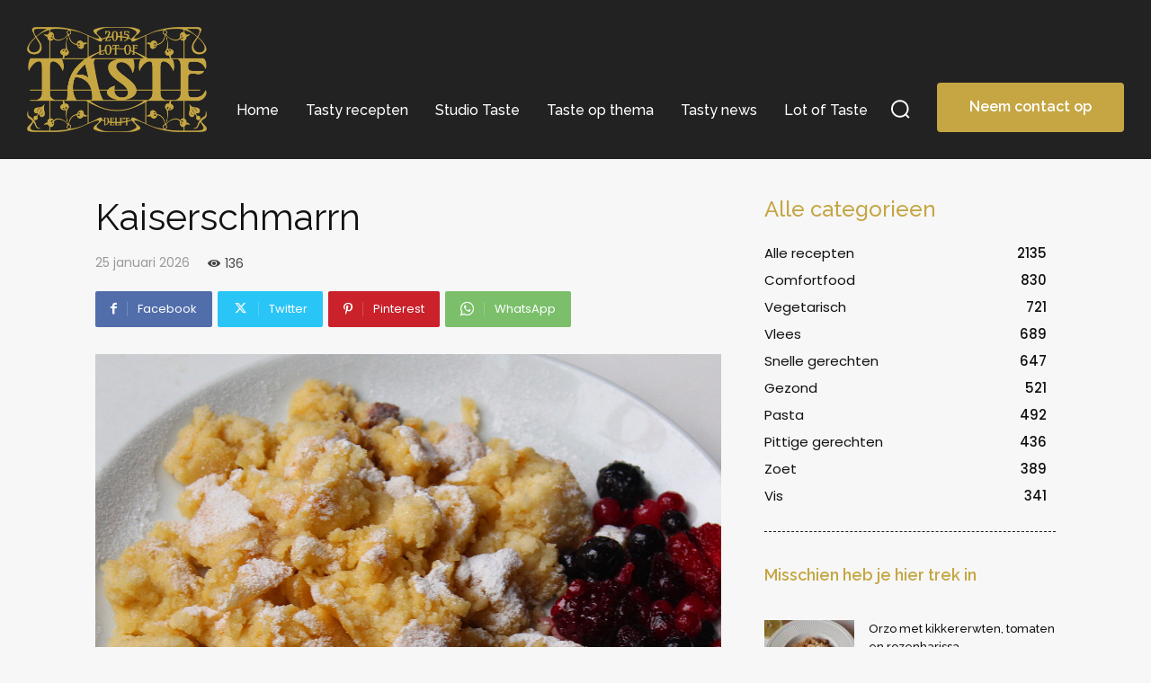

--- FILE ---
content_type: text/html; charset=UTF-8
request_url: https://lotoftaste.com/wp-admin/admin-ajax.php?td_theme_name=Newspaper&v=12.6.8
body_size: -234
content:
{"10222":136}

--- FILE ---
content_type: text/html; charset=utf-8
request_url: https://www.google.com/recaptcha/api2/anchor?ar=1&k=6LeGjIYUAAAAAB9YuKUcNnhJOmlMj67z_8MGfEwz&co=aHR0cHM6Ly9sb3RvZnRhc3RlLmNvbTo0NDM.&hl=en&v=N67nZn4AqZkNcbeMu4prBgzg&size=invisible&anchor-ms=20000&execute-ms=30000&cb=oteo108yulbf
body_size: 48613
content:
<!DOCTYPE HTML><html dir="ltr" lang="en"><head><meta http-equiv="Content-Type" content="text/html; charset=UTF-8">
<meta http-equiv="X-UA-Compatible" content="IE=edge">
<title>reCAPTCHA</title>
<style type="text/css">
/* cyrillic-ext */
@font-face {
  font-family: 'Roboto';
  font-style: normal;
  font-weight: 400;
  font-stretch: 100%;
  src: url(//fonts.gstatic.com/s/roboto/v48/KFO7CnqEu92Fr1ME7kSn66aGLdTylUAMa3GUBHMdazTgWw.woff2) format('woff2');
  unicode-range: U+0460-052F, U+1C80-1C8A, U+20B4, U+2DE0-2DFF, U+A640-A69F, U+FE2E-FE2F;
}
/* cyrillic */
@font-face {
  font-family: 'Roboto';
  font-style: normal;
  font-weight: 400;
  font-stretch: 100%;
  src: url(//fonts.gstatic.com/s/roboto/v48/KFO7CnqEu92Fr1ME7kSn66aGLdTylUAMa3iUBHMdazTgWw.woff2) format('woff2');
  unicode-range: U+0301, U+0400-045F, U+0490-0491, U+04B0-04B1, U+2116;
}
/* greek-ext */
@font-face {
  font-family: 'Roboto';
  font-style: normal;
  font-weight: 400;
  font-stretch: 100%;
  src: url(//fonts.gstatic.com/s/roboto/v48/KFO7CnqEu92Fr1ME7kSn66aGLdTylUAMa3CUBHMdazTgWw.woff2) format('woff2');
  unicode-range: U+1F00-1FFF;
}
/* greek */
@font-face {
  font-family: 'Roboto';
  font-style: normal;
  font-weight: 400;
  font-stretch: 100%;
  src: url(//fonts.gstatic.com/s/roboto/v48/KFO7CnqEu92Fr1ME7kSn66aGLdTylUAMa3-UBHMdazTgWw.woff2) format('woff2');
  unicode-range: U+0370-0377, U+037A-037F, U+0384-038A, U+038C, U+038E-03A1, U+03A3-03FF;
}
/* math */
@font-face {
  font-family: 'Roboto';
  font-style: normal;
  font-weight: 400;
  font-stretch: 100%;
  src: url(//fonts.gstatic.com/s/roboto/v48/KFO7CnqEu92Fr1ME7kSn66aGLdTylUAMawCUBHMdazTgWw.woff2) format('woff2');
  unicode-range: U+0302-0303, U+0305, U+0307-0308, U+0310, U+0312, U+0315, U+031A, U+0326-0327, U+032C, U+032F-0330, U+0332-0333, U+0338, U+033A, U+0346, U+034D, U+0391-03A1, U+03A3-03A9, U+03B1-03C9, U+03D1, U+03D5-03D6, U+03F0-03F1, U+03F4-03F5, U+2016-2017, U+2034-2038, U+203C, U+2040, U+2043, U+2047, U+2050, U+2057, U+205F, U+2070-2071, U+2074-208E, U+2090-209C, U+20D0-20DC, U+20E1, U+20E5-20EF, U+2100-2112, U+2114-2115, U+2117-2121, U+2123-214F, U+2190, U+2192, U+2194-21AE, U+21B0-21E5, U+21F1-21F2, U+21F4-2211, U+2213-2214, U+2216-22FF, U+2308-230B, U+2310, U+2319, U+231C-2321, U+2336-237A, U+237C, U+2395, U+239B-23B7, U+23D0, U+23DC-23E1, U+2474-2475, U+25AF, U+25B3, U+25B7, U+25BD, U+25C1, U+25CA, U+25CC, U+25FB, U+266D-266F, U+27C0-27FF, U+2900-2AFF, U+2B0E-2B11, U+2B30-2B4C, U+2BFE, U+3030, U+FF5B, U+FF5D, U+1D400-1D7FF, U+1EE00-1EEFF;
}
/* symbols */
@font-face {
  font-family: 'Roboto';
  font-style: normal;
  font-weight: 400;
  font-stretch: 100%;
  src: url(//fonts.gstatic.com/s/roboto/v48/KFO7CnqEu92Fr1ME7kSn66aGLdTylUAMaxKUBHMdazTgWw.woff2) format('woff2');
  unicode-range: U+0001-000C, U+000E-001F, U+007F-009F, U+20DD-20E0, U+20E2-20E4, U+2150-218F, U+2190, U+2192, U+2194-2199, U+21AF, U+21E6-21F0, U+21F3, U+2218-2219, U+2299, U+22C4-22C6, U+2300-243F, U+2440-244A, U+2460-24FF, U+25A0-27BF, U+2800-28FF, U+2921-2922, U+2981, U+29BF, U+29EB, U+2B00-2BFF, U+4DC0-4DFF, U+FFF9-FFFB, U+10140-1018E, U+10190-1019C, U+101A0, U+101D0-101FD, U+102E0-102FB, U+10E60-10E7E, U+1D2C0-1D2D3, U+1D2E0-1D37F, U+1F000-1F0FF, U+1F100-1F1AD, U+1F1E6-1F1FF, U+1F30D-1F30F, U+1F315, U+1F31C, U+1F31E, U+1F320-1F32C, U+1F336, U+1F378, U+1F37D, U+1F382, U+1F393-1F39F, U+1F3A7-1F3A8, U+1F3AC-1F3AF, U+1F3C2, U+1F3C4-1F3C6, U+1F3CA-1F3CE, U+1F3D4-1F3E0, U+1F3ED, U+1F3F1-1F3F3, U+1F3F5-1F3F7, U+1F408, U+1F415, U+1F41F, U+1F426, U+1F43F, U+1F441-1F442, U+1F444, U+1F446-1F449, U+1F44C-1F44E, U+1F453, U+1F46A, U+1F47D, U+1F4A3, U+1F4B0, U+1F4B3, U+1F4B9, U+1F4BB, U+1F4BF, U+1F4C8-1F4CB, U+1F4D6, U+1F4DA, U+1F4DF, U+1F4E3-1F4E6, U+1F4EA-1F4ED, U+1F4F7, U+1F4F9-1F4FB, U+1F4FD-1F4FE, U+1F503, U+1F507-1F50B, U+1F50D, U+1F512-1F513, U+1F53E-1F54A, U+1F54F-1F5FA, U+1F610, U+1F650-1F67F, U+1F687, U+1F68D, U+1F691, U+1F694, U+1F698, U+1F6AD, U+1F6B2, U+1F6B9-1F6BA, U+1F6BC, U+1F6C6-1F6CF, U+1F6D3-1F6D7, U+1F6E0-1F6EA, U+1F6F0-1F6F3, U+1F6F7-1F6FC, U+1F700-1F7FF, U+1F800-1F80B, U+1F810-1F847, U+1F850-1F859, U+1F860-1F887, U+1F890-1F8AD, U+1F8B0-1F8BB, U+1F8C0-1F8C1, U+1F900-1F90B, U+1F93B, U+1F946, U+1F984, U+1F996, U+1F9E9, U+1FA00-1FA6F, U+1FA70-1FA7C, U+1FA80-1FA89, U+1FA8F-1FAC6, U+1FACE-1FADC, U+1FADF-1FAE9, U+1FAF0-1FAF8, U+1FB00-1FBFF;
}
/* vietnamese */
@font-face {
  font-family: 'Roboto';
  font-style: normal;
  font-weight: 400;
  font-stretch: 100%;
  src: url(//fonts.gstatic.com/s/roboto/v48/KFO7CnqEu92Fr1ME7kSn66aGLdTylUAMa3OUBHMdazTgWw.woff2) format('woff2');
  unicode-range: U+0102-0103, U+0110-0111, U+0128-0129, U+0168-0169, U+01A0-01A1, U+01AF-01B0, U+0300-0301, U+0303-0304, U+0308-0309, U+0323, U+0329, U+1EA0-1EF9, U+20AB;
}
/* latin-ext */
@font-face {
  font-family: 'Roboto';
  font-style: normal;
  font-weight: 400;
  font-stretch: 100%;
  src: url(//fonts.gstatic.com/s/roboto/v48/KFO7CnqEu92Fr1ME7kSn66aGLdTylUAMa3KUBHMdazTgWw.woff2) format('woff2');
  unicode-range: U+0100-02BA, U+02BD-02C5, U+02C7-02CC, U+02CE-02D7, U+02DD-02FF, U+0304, U+0308, U+0329, U+1D00-1DBF, U+1E00-1E9F, U+1EF2-1EFF, U+2020, U+20A0-20AB, U+20AD-20C0, U+2113, U+2C60-2C7F, U+A720-A7FF;
}
/* latin */
@font-face {
  font-family: 'Roboto';
  font-style: normal;
  font-weight: 400;
  font-stretch: 100%;
  src: url(//fonts.gstatic.com/s/roboto/v48/KFO7CnqEu92Fr1ME7kSn66aGLdTylUAMa3yUBHMdazQ.woff2) format('woff2');
  unicode-range: U+0000-00FF, U+0131, U+0152-0153, U+02BB-02BC, U+02C6, U+02DA, U+02DC, U+0304, U+0308, U+0329, U+2000-206F, U+20AC, U+2122, U+2191, U+2193, U+2212, U+2215, U+FEFF, U+FFFD;
}
/* cyrillic-ext */
@font-face {
  font-family: 'Roboto';
  font-style: normal;
  font-weight: 500;
  font-stretch: 100%;
  src: url(//fonts.gstatic.com/s/roboto/v48/KFO7CnqEu92Fr1ME7kSn66aGLdTylUAMa3GUBHMdazTgWw.woff2) format('woff2');
  unicode-range: U+0460-052F, U+1C80-1C8A, U+20B4, U+2DE0-2DFF, U+A640-A69F, U+FE2E-FE2F;
}
/* cyrillic */
@font-face {
  font-family: 'Roboto';
  font-style: normal;
  font-weight: 500;
  font-stretch: 100%;
  src: url(//fonts.gstatic.com/s/roboto/v48/KFO7CnqEu92Fr1ME7kSn66aGLdTylUAMa3iUBHMdazTgWw.woff2) format('woff2');
  unicode-range: U+0301, U+0400-045F, U+0490-0491, U+04B0-04B1, U+2116;
}
/* greek-ext */
@font-face {
  font-family: 'Roboto';
  font-style: normal;
  font-weight: 500;
  font-stretch: 100%;
  src: url(//fonts.gstatic.com/s/roboto/v48/KFO7CnqEu92Fr1ME7kSn66aGLdTylUAMa3CUBHMdazTgWw.woff2) format('woff2');
  unicode-range: U+1F00-1FFF;
}
/* greek */
@font-face {
  font-family: 'Roboto';
  font-style: normal;
  font-weight: 500;
  font-stretch: 100%;
  src: url(//fonts.gstatic.com/s/roboto/v48/KFO7CnqEu92Fr1ME7kSn66aGLdTylUAMa3-UBHMdazTgWw.woff2) format('woff2');
  unicode-range: U+0370-0377, U+037A-037F, U+0384-038A, U+038C, U+038E-03A1, U+03A3-03FF;
}
/* math */
@font-face {
  font-family: 'Roboto';
  font-style: normal;
  font-weight: 500;
  font-stretch: 100%;
  src: url(//fonts.gstatic.com/s/roboto/v48/KFO7CnqEu92Fr1ME7kSn66aGLdTylUAMawCUBHMdazTgWw.woff2) format('woff2');
  unicode-range: U+0302-0303, U+0305, U+0307-0308, U+0310, U+0312, U+0315, U+031A, U+0326-0327, U+032C, U+032F-0330, U+0332-0333, U+0338, U+033A, U+0346, U+034D, U+0391-03A1, U+03A3-03A9, U+03B1-03C9, U+03D1, U+03D5-03D6, U+03F0-03F1, U+03F4-03F5, U+2016-2017, U+2034-2038, U+203C, U+2040, U+2043, U+2047, U+2050, U+2057, U+205F, U+2070-2071, U+2074-208E, U+2090-209C, U+20D0-20DC, U+20E1, U+20E5-20EF, U+2100-2112, U+2114-2115, U+2117-2121, U+2123-214F, U+2190, U+2192, U+2194-21AE, U+21B0-21E5, U+21F1-21F2, U+21F4-2211, U+2213-2214, U+2216-22FF, U+2308-230B, U+2310, U+2319, U+231C-2321, U+2336-237A, U+237C, U+2395, U+239B-23B7, U+23D0, U+23DC-23E1, U+2474-2475, U+25AF, U+25B3, U+25B7, U+25BD, U+25C1, U+25CA, U+25CC, U+25FB, U+266D-266F, U+27C0-27FF, U+2900-2AFF, U+2B0E-2B11, U+2B30-2B4C, U+2BFE, U+3030, U+FF5B, U+FF5D, U+1D400-1D7FF, U+1EE00-1EEFF;
}
/* symbols */
@font-face {
  font-family: 'Roboto';
  font-style: normal;
  font-weight: 500;
  font-stretch: 100%;
  src: url(//fonts.gstatic.com/s/roboto/v48/KFO7CnqEu92Fr1ME7kSn66aGLdTylUAMaxKUBHMdazTgWw.woff2) format('woff2');
  unicode-range: U+0001-000C, U+000E-001F, U+007F-009F, U+20DD-20E0, U+20E2-20E4, U+2150-218F, U+2190, U+2192, U+2194-2199, U+21AF, U+21E6-21F0, U+21F3, U+2218-2219, U+2299, U+22C4-22C6, U+2300-243F, U+2440-244A, U+2460-24FF, U+25A0-27BF, U+2800-28FF, U+2921-2922, U+2981, U+29BF, U+29EB, U+2B00-2BFF, U+4DC0-4DFF, U+FFF9-FFFB, U+10140-1018E, U+10190-1019C, U+101A0, U+101D0-101FD, U+102E0-102FB, U+10E60-10E7E, U+1D2C0-1D2D3, U+1D2E0-1D37F, U+1F000-1F0FF, U+1F100-1F1AD, U+1F1E6-1F1FF, U+1F30D-1F30F, U+1F315, U+1F31C, U+1F31E, U+1F320-1F32C, U+1F336, U+1F378, U+1F37D, U+1F382, U+1F393-1F39F, U+1F3A7-1F3A8, U+1F3AC-1F3AF, U+1F3C2, U+1F3C4-1F3C6, U+1F3CA-1F3CE, U+1F3D4-1F3E0, U+1F3ED, U+1F3F1-1F3F3, U+1F3F5-1F3F7, U+1F408, U+1F415, U+1F41F, U+1F426, U+1F43F, U+1F441-1F442, U+1F444, U+1F446-1F449, U+1F44C-1F44E, U+1F453, U+1F46A, U+1F47D, U+1F4A3, U+1F4B0, U+1F4B3, U+1F4B9, U+1F4BB, U+1F4BF, U+1F4C8-1F4CB, U+1F4D6, U+1F4DA, U+1F4DF, U+1F4E3-1F4E6, U+1F4EA-1F4ED, U+1F4F7, U+1F4F9-1F4FB, U+1F4FD-1F4FE, U+1F503, U+1F507-1F50B, U+1F50D, U+1F512-1F513, U+1F53E-1F54A, U+1F54F-1F5FA, U+1F610, U+1F650-1F67F, U+1F687, U+1F68D, U+1F691, U+1F694, U+1F698, U+1F6AD, U+1F6B2, U+1F6B9-1F6BA, U+1F6BC, U+1F6C6-1F6CF, U+1F6D3-1F6D7, U+1F6E0-1F6EA, U+1F6F0-1F6F3, U+1F6F7-1F6FC, U+1F700-1F7FF, U+1F800-1F80B, U+1F810-1F847, U+1F850-1F859, U+1F860-1F887, U+1F890-1F8AD, U+1F8B0-1F8BB, U+1F8C0-1F8C1, U+1F900-1F90B, U+1F93B, U+1F946, U+1F984, U+1F996, U+1F9E9, U+1FA00-1FA6F, U+1FA70-1FA7C, U+1FA80-1FA89, U+1FA8F-1FAC6, U+1FACE-1FADC, U+1FADF-1FAE9, U+1FAF0-1FAF8, U+1FB00-1FBFF;
}
/* vietnamese */
@font-face {
  font-family: 'Roboto';
  font-style: normal;
  font-weight: 500;
  font-stretch: 100%;
  src: url(//fonts.gstatic.com/s/roboto/v48/KFO7CnqEu92Fr1ME7kSn66aGLdTylUAMa3OUBHMdazTgWw.woff2) format('woff2');
  unicode-range: U+0102-0103, U+0110-0111, U+0128-0129, U+0168-0169, U+01A0-01A1, U+01AF-01B0, U+0300-0301, U+0303-0304, U+0308-0309, U+0323, U+0329, U+1EA0-1EF9, U+20AB;
}
/* latin-ext */
@font-face {
  font-family: 'Roboto';
  font-style: normal;
  font-weight: 500;
  font-stretch: 100%;
  src: url(//fonts.gstatic.com/s/roboto/v48/KFO7CnqEu92Fr1ME7kSn66aGLdTylUAMa3KUBHMdazTgWw.woff2) format('woff2');
  unicode-range: U+0100-02BA, U+02BD-02C5, U+02C7-02CC, U+02CE-02D7, U+02DD-02FF, U+0304, U+0308, U+0329, U+1D00-1DBF, U+1E00-1E9F, U+1EF2-1EFF, U+2020, U+20A0-20AB, U+20AD-20C0, U+2113, U+2C60-2C7F, U+A720-A7FF;
}
/* latin */
@font-face {
  font-family: 'Roboto';
  font-style: normal;
  font-weight: 500;
  font-stretch: 100%;
  src: url(//fonts.gstatic.com/s/roboto/v48/KFO7CnqEu92Fr1ME7kSn66aGLdTylUAMa3yUBHMdazQ.woff2) format('woff2');
  unicode-range: U+0000-00FF, U+0131, U+0152-0153, U+02BB-02BC, U+02C6, U+02DA, U+02DC, U+0304, U+0308, U+0329, U+2000-206F, U+20AC, U+2122, U+2191, U+2193, U+2212, U+2215, U+FEFF, U+FFFD;
}
/* cyrillic-ext */
@font-face {
  font-family: 'Roboto';
  font-style: normal;
  font-weight: 900;
  font-stretch: 100%;
  src: url(//fonts.gstatic.com/s/roboto/v48/KFO7CnqEu92Fr1ME7kSn66aGLdTylUAMa3GUBHMdazTgWw.woff2) format('woff2');
  unicode-range: U+0460-052F, U+1C80-1C8A, U+20B4, U+2DE0-2DFF, U+A640-A69F, U+FE2E-FE2F;
}
/* cyrillic */
@font-face {
  font-family: 'Roboto';
  font-style: normal;
  font-weight: 900;
  font-stretch: 100%;
  src: url(//fonts.gstatic.com/s/roboto/v48/KFO7CnqEu92Fr1ME7kSn66aGLdTylUAMa3iUBHMdazTgWw.woff2) format('woff2');
  unicode-range: U+0301, U+0400-045F, U+0490-0491, U+04B0-04B1, U+2116;
}
/* greek-ext */
@font-face {
  font-family: 'Roboto';
  font-style: normal;
  font-weight: 900;
  font-stretch: 100%;
  src: url(//fonts.gstatic.com/s/roboto/v48/KFO7CnqEu92Fr1ME7kSn66aGLdTylUAMa3CUBHMdazTgWw.woff2) format('woff2');
  unicode-range: U+1F00-1FFF;
}
/* greek */
@font-face {
  font-family: 'Roboto';
  font-style: normal;
  font-weight: 900;
  font-stretch: 100%;
  src: url(//fonts.gstatic.com/s/roboto/v48/KFO7CnqEu92Fr1ME7kSn66aGLdTylUAMa3-UBHMdazTgWw.woff2) format('woff2');
  unicode-range: U+0370-0377, U+037A-037F, U+0384-038A, U+038C, U+038E-03A1, U+03A3-03FF;
}
/* math */
@font-face {
  font-family: 'Roboto';
  font-style: normal;
  font-weight: 900;
  font-stretch: 100%;
  src: url(//fonts.gstatic.com/s/roboto/v48/KFO7CnqEu92Fr1ME7kSn66aGLdTylUAMawCUBHMdazTgWw.woff2) format('woff2');
  unicode-range: U+0302-0303, U+0305, U+0307-0308, U+0310, U+0312, U+0315, U+031A, U+0326-0327, U+032C, U+032F-0330, U+0332-0333, U+0338, U+033A, U+0346, U+034D, U+0391-03A1, U+03A3-03A9, U+03B1-03C9, U+03D1, U+03D5-03D6, U+03F0-03F1, U+03F4-03F5, U+2016-2017, U+2034-2038, U+203C, U+2040, U+2043, U+2047, U+2050, U+2057, U+205F, U+2070-2071, U+2074-208E, U+2090-209C, U+20D0-20DC, U+20E1, U+20E5-20EF, U+2100-2112, U+2114-2115, U+2117-2121, U+2123-214F, U+2190, U+2192, U+2194-21AE, U+21B0-21E5, U+21F1-21F2, U+21F4-2211, U+2213-2214, U+2216-22FF, U+2308-230B, U+2310, U+2319, U+231C-2321, U+2336-237A, U+237C, U+2395, U+239B-23B7, U+23D0, U+23DC-23E1, U+2474-2475, U+25AF, U+25B3, U+25B7, U+25BD, U+25C1, U+25CA, U+25CC, U+25FB, U+266D-266F, U+27C0-27FF, U+2900-2AFF, U+2B0E-2B11, U+2B30-2B4C, U+2BFE, U+3030, U+FF5B, U+FF5D, U+1D400-1D7FF, U+1EE00-1EEFF;
}
/* symbols */
@font-face {
  font-family: 'Roboto';
  font-style: normal;
  font-weight: 900;
  font-stretch: 100%;
  src: url(//fonts.gstatic.com/s/roboto/v48/KFO7CnqEu92Fr1ME7kSn66aGLdTylUAMaxKUBHMdazTgWw.woff2) format('woff2');
  unicode-range: U+0001-000C, U+000E-001F, U+007F-009F, U+20DD-20E0, U+20E2-20E4, U+2150-218F, U+2190, U+2192, U+2194-2199, U+21AF, U+21E6-21F0, U+21F3, U+2218-2219, U+2299, U+22C4-22C6, U+2300-243F, U+2440-244A, U+2460-24FF, U+25A0-27BF, U+2800-28FF, U+2921-2922, U+2981, U+29BF, U+29EB, U+2B00-2BFF, U+4DC0-4DFF, U+FFF9-FFFB, U+10140-1018E, U+10190-1019C, U+101A0, U+101D0-101FD, U+102E0-102FB, U+10E60-10E7E, U+1D2C0-1D2D3, U+1D2E0-1D37F, U+1F000-1F0FF, U+1F100-1F1AD, U+1F1E6-1F1FF, U+1F30D-1F30F, U+1F315, U+1F31C, U+1F31E, U+1F320-1F32C, U+1F336, U+1F378, U+1F37D, U+1F382, U+1F393-1F39F, U+1F3A7-1F3A8, U+1F3AC-1F3AF, U+1F3C2, U+1F3C4-1F3C6, U+1F3CA-1F3CE, U+1F3D4-1F3E0, U+1F3ED, U+1F3F1-1F3F3, U+1F3F5-1F3F7, U+1F408, U+1F415, U+1F41F, U+1F426, U+1F43F, U+1F441-1F442, U+1F444, U+1F446-1F449, U+1F44C-1F44E, U+1F453, U+1F46A, U+1F47D, U+1F4A3, U+1F4B0, U+1F4B3, U+1F4B9, U+1F4BB, U+1F4BF, U+1F4C8-1F4CB, U+1F4D6, U+1F4DA, U+1F4DF, U+1F4E3-1F4E6, U+1F4EA-1F4ED, U+1F4F7, U+1F4F9-1F4FB, U+1F4FD-1F4FE, U+1F503, U+1F507-1F50B, U+1F50D, U+1F512-1F513, U+1F53E-1F54A, U+1F54F-1F5FA, U+1F610, U+1F650-1F67F, U+1F687, U+1F68D, U+1F691, U+1F694, U+1F698, U+1F6AD, U+1F6B2, U+1F6B9-1F6BA, U+1F6BC, U+1F6C6-1F6CF, U+1F6D3-1F6D7, U+1F6E0-1F6EA, U+1F6F0-1F6F3, U+1F6F7-1F6FC, U+1F700-1F7FF, U+1F800-1F80B, U+1F810-1F847, U+1F850-1F859, U+1F860-1F887, U+1F890-1F8AD, U+1F8B0-1F8BB, U+1F8C0-1F8C1, U+1F900-1F90B, U+1F93B, U+1F946, U+1F984, U+1F996, U+1F9E9, U+1FA00-1FA6F, U+1FA70-1FA7C, U+1FA80-1FA89, U+1FA8F-1FAC6, U+1FACE-1FADC, U+1FADF-1FAE9, U+1FAF0-1FAF8, U+1FB00-1FBFF;
}
/* vietnamese */
@font-face {
  font-family: 'Roboto';
  font-style: normal;
  font-weight: 900;
  font-stretch: 100%;
  src: url(//fonts.gstatic.com/s/roboto/v48/KFO7CnqEu92Fr1ME7kSn66aGLdTylUAMa3OUBHMdazTgWw.woff2) format('woff2');
  unicode-range: U+0102-0103, U+0110-0111, U+0128-0129, U+0168-0169, U+01A0-01A1, U+01AF-01B0, U+0300-0301, U+0303-0304, U+0308-0309, U+0323, U+0329, U+1EA0-1EF9, U+20AB;
}
/* latin-ext */
@font-face {
  font-family: 'Roboto';
  font-style: normal;
  font-weight: 900;
  font-stretch: 100%;
  src: url(//fonts.gstatic.com/s/roboto/v48/KFO7CnqEu92Fr1ME7kSn66aGLdTylUAMa3KUBHMdazTgWw.woff2) format('woff2');
  unicode-range: U+0100-02BA, U+02BD-02C5, U+02C7-02CC, U+02CE-02D7, U+02DD-02FF, U+0304, U+0308, U+0329, U+1D00-1DBF, U+1E00-1E9F, U+1EF2-1EFF, U+2020, U+20A0-20AB, U+20AD-20C0, U+2113, U+2C60-2C7F, U+A720-A7FF;
}
/* latin */
@font-face {
  font-family: 'Roboto';
  font-style: normal;
  font-weight: 900;
  font-stretch: 100%;
  src: url(//fonts.gstatic.com/s/roboto/v48/KFO7CnqEu92Fr1ME7kSn66aGLdTylUAMa3yUBHMdazQ.woff2) format('woff2');
  unicode-range: U+0000-00FF, U+0131, U+0152-0153, U+02BB-02BC, U+02C6, U+02DA, U+02DC, U+0304, U+0308, U+0329, U+2000-206F, U+20AC, U+2122, U+2191, U+2193, U+2212, U+2215, U+FEFF, U+FFFD;
}

</style>
<link rel="stylesheet" type="text/css" href="https://www.gstatic.com/recaptcha/releases/N67nZn4AqZkNcbeMu4prBgzg/styles__ltr.css">
<script nonce="VMse_E4ZZx64D-1BuMT8BQ" type="text/javascript">window['__recaptcha_api'] = 'https://www.google.com/recaptcha/api2/';</script>
<script type="text/javascript" src="https://www.gstatic.com/recaptcha/releases/N67nZn4AqZkNcbeMu4prBgzg/recaptcha__en.js" nonce="VMse_E4ZZx64D-1BuMT8BQ">
      
    </script></head>
<body><div id="rc-anchor-alert" class="rc-anchor-alert"></div>
<input type="hidden" id="recaptcha-token" value="[base64]">
<script type="text/javascript" nonce="VMse_E4ZZx64D-1BuMT8BQ">
      recaptcha.anchor.Main.init("[\x22ainput\x22,[\x22bgdata\x22,\x22\x22,\[base64]/[base64]/[base64]/bmV3IHJbeF0oY1swXSk6RT09Mj9uZXcgclt4XShjWzBdLGNbMV0pOkU9PTM/bmV3IHJbeF0oY1swXSxjWzFdLGNbMl0pOkU9PTQ/[base64]/[base64]/[base64]/[base64]/[base64]/[base64]/[base64]/[base64]\x22,\[base64]\\u003d\\u003d\x22,\[base64]/DqEzDkGzDqQrCl3c7M2F/RMOKwofDoDJ4esOcw5hhwr7DrsOlw7ZewrB5IcOMScK5NTfCocKmw7NoJ8KHw556wpLCsSjDsMO6EjzCqVoKWRTCrsOCSMKrw4kxw6LDkcOTw4TCs8K0E8O/wp5Iw77CnTfCtcOEwq7DvMKEwqJiwqJDaXllwqklJcOCCMOxwocZw47CscOZw6IlDxfCgcOKw4XCkSrDp8KpPMO/w6vDg8OQw6DDhMKnw4HDuioVL30iD8OJVTbDqibCqkUEVmQhXMOiw4vDjsK3XsKww6g/PMKLBsKtwoM9wpYBW8Kfw5kAwozCiEQiZlcEwrHCj1jDp8KkHFzCusKgwoANwonCpwnDkwAxw4MJGsKbwoQbwo02HX/CjsKhw4IpwqbDvB/ChGp8Ok/DtsOoGT4ywokYwr9qYQHDqg3DqsKsw7A8w7nDvmgjw6UOwoJdNnbCq8KawpAmwpcIwoRbw5FRw5xQwrUEYjg7wp/CqQvDncKdwpbDhEk+E8KSw77Dm8KkAEQIHQrCosKDahTDv8OrYsOWwpbCuRFzFcKlwrYdAMO4w5d6T8KTB8KnXXN9wonDn8OmwqXCsWkxwqpkwq/CjTXDjMKAe1Vgw7VPw612AS/DtcOKXlTChTgywoBSw5YzUcO6dwUNw4TCj8KiKsKrw4Z5w4ppVicdcgfDl0UkOcO4ezvDvsOZfMKTcmwLI8O/[base64]/wqNTbFPDiU8eOmDCocOCwpAuVWzCmETCmULDrignw6dsw7PDhMKMwqDCtMKxw7PDnUnCn8KuD17CucO+BsKpwpcrM8KwdsO8w4EWw7IrDCPDlATDs0E5Y8KzLnjCiDHDjWkKeBhuw60Pw5hUwpMaw5LCu0DDvsKow4kyVMKMJW/Cpi0tworDpsOicl1IYcOYEcOuU27DtMKgPgBpw7sePsKuQcKkCmR6L8Oew7fClmFNwp4Pwp/[base64]/Cix/DrsKYwpzDnV5gw6bCucOJw7JbHMKOYMOLwqTCvg/DsgbCgA1Ma8KdWGPDkUFaMcKKw5skwqVwV8K8fCwSw5TChRNKbAA7w7PDg8KZORPChsOKwpvDicOkwpAGO0s+wovCmMKlwoJuOcOVwr3DssKaN8O4wq/Cr8O8w7DCqWk2bcK0wrZuwqVjPMKZw53CqsKbMC7CqcOSUy3DnMO3DDbCjsKxwqvCqSnDpSLCrsOFwqFjw6HCgcOWE3jClRbCt3/DpMOdwqbDiTHDgmkTw4YYOsO5Q8OSw5DDpzfDhEHDujTDujFxGnkQwrZcwqvCtxwWYsOxMMO/w6lxeHEiw6sYMlrCmDXDncO5w47DisKfwoQnwo54w7pwb8KDwoZywqjDvsKtw7MYw5PCmcK+RcOeYcOEXcOPCh07wqokw7p5Y8OAwoQiRwrDgsK6G8KtWxPCo8OMwo7DiTzCmcOuw6IfwrY4wodsw7rCsis3AsK6cwNeNsK+w5pWRAUJwrfDnhXClCdpwqHDkknDlQ/CmnNcwqEew7nDnTpdd1rCjXbDhMKVwqx4w7VhQMK8w7DDviDDj8OLwp0Ew5/DicONw4bCpgzDiMO2w5c6Q8OCfA3ChsOtw79VR09Rw6ooY8O/wqTCplTDlsO+w7bCuC3CkMO7WnnDqUPCmjHCmQVEBsK7X8K3WMKMWsKxw4hKZ8KSd2NLwqh2BcKgw7TDhDMCN1xTXHEHw6DDu8KYw5c2W8OJMD0FWyRSRMOvLW1UAC9jIC5pwqYbb8Odw6smwo/[base64]/[base64]/ExYaOQ3DkcO5KGbDosKHwpDClWTCuU7CocKtJcKZw6pZwrPCmVt0IA0pw7HCrizCmMKEw6HDiEQowq0/w4FlRMOUwqTDisOwGMK7wp1ew7Qiw58JTFJ7BQXCi1DDkVDDosO1BcOxKikRw4JiOMOrUjBbw6LDgcKRRnDDtMK4F2V2Q8KdSsKEBGTDhFg8w7pFGXTDsSQASWTCv8OpJMOaw5vCglIOw5gew7UBwrnDgRMfwp/DiMOJw5VTwqPDlcK6w58WWMOCwqHDpB1BecKgHMO4ASU/w6ZHWR3Dk8KgRsK3w5dIcMOSHyTDvEbCjsOiwrzCjMK/[base64]/DuzjCqDzDnyPCusKowrIvC8O5wqzClijCv8OsVU7DkwoDTiBKS8K6RsKXdhHCvCF4w48iBHfDo8K5w5XDkMOqIQRZw4DDsWERSznCvsKqwpLCkMOFw4XDjsOVw7/DmMObwohQaTLCvMKoKmcIBcOgw6gqwrnDhMO/w5DDjmTDqcO/wpLCk8KDwqsAXMKZclHCjMKxYMKHGMKFw4/Dvg0VwrJywpkmfMKLDDfDocKGw7vCol/[base64]/Ds8KJw6/Du8Kcw5XCiMOAVcOSw7zDpMO4TcK/R8KSwqsrEEvCj0VLd8Kiw5rDoMKIdcO8XcO0w5s2L3nCgx3CgRZCKFBUWjouGncmw7IAw7FWw7zCqMK5CsOCw6bDv1oxFnshAMKkfyjCvsK1w4jDnMKQT1HCssOvBkDDgsKmOlTDsmE3wpTCoC4OwpLDnWlJfzfCmMOhbkwUNHFDwpDDpmpWC2gawq5VcsO/[base64]/CmsKlwrlPQh/CtcKRwrdxP8OPw6HDjS3DvsONwrLDtGJtYsO9wokbL8Kowp3CsXp8DVHDuBY5w7jDmcK3w7cAR2zCvCRQw4LCl2IqDUbDn0dnUsOtwqU6UcOWdXZSw5TCrsO0w5zDrcO8w4HDj1nDu8OiwpLCmm/Dq8Ofw67DncKLwqtwSz/DjsKywqLDk8OPMgIjAGDDl8Ohw4cbdcK3ScO/w6l4asKjw59qwp/Cq8Okwo7DisKdwpXDnyPDjCDCigDDgsOjYMK/[base64]/DuyIpS8K9WMKiwrnDscKdSiPDsMK8MsKKw43ClCTCgBrDvcOyDx0FwrXDjMKMbR1Jw5A2wrwnFMO3wqdJK8KXwo7DpTHCvyIWM8Kow6fCpQ5jw4HCmnxtw51KwrMCw7gwdVrDnTfDgl/[base64]/DtMOeRVnDu1gSw6Aww5XCu0BSwpASfADDkMKyBcOUwp/CjyUswqMBBDrChiDCpQ0AHsObAx/DtBfDsk/Ck8KDVMK7bGTDj8KXDyQCKcKCKhPDt8KNasK6MMO4w7B5NTPDhsKCXcOpL8OZw7fCqsKmwojCqTDCgXhGHsOHXD7Ds8K6w7xXwobCkcKhw7/[base64]/HBvCrcK0wqvDp8OmdcOOKcKMblHDpn/CmGnCnMOSD1DDhMKIFyoEwpjCpWXClcKxw4LDjTzCkH0Gwq1dU8O9b1UnwrQHFR/CqcKpw498w64aXDDDl3M7wpoiw4jCt23CocOswoVbOwPCtAjCjcKgU8KCw5RwwrodKcOiw6XDmW3DqBvDicO0ZMObDlbCgAAOAsOeJUo0w4bCr8OzeBnDrsKMw78fXzDDhcK3w7nDocOmw4MPLGzDjFHCtsKdPT1IBsOcGcOlw5XCqcKpR2wiwpsiw4fCiMORRsK/XcK9wqcBVwPDg2Ebd8Kaw75aw77DqsOuTMK6wr/DiSJZA1LDg8KewqXCljzDn8KhQMOINsOpYjfDtMKzwqHDkMOWwpfDtcKmM1DCsTB9wpMcVcKiHsOGFAvCpggKehAgwqjClm8qDRglXMK2AMKOwoxpwpxKTsK/Pz/Dv3TDscKBbR3Dhx1nCcOYwrrCpWjCpsKDwqB9BxbClMOAw5nDlRomwqXCqHDCgMK7w5nCsnnCh3HDosKHwox1O8OjQ8K/w6A6HUjChEgucsOXwpAtwrvDo2jDj0/Dg8OTwpvDs2TCr8K+wobDh8OVQ3RjFcKGwrLCm8K3SGzDukfCoMKbd3vCqcKjesOAwr7DslfCjcOxwqrCn1x+w5gvw4HCj8Oqwp3Ci28Ffi/Ci0PDpcK2ecK6PgAeCSgQL8K5wqNyw6bCv10QwpRewrBxb0I/wqd0AijCnH7DgzNiwrd2w6HCpsK8WcKVJiwhwpXCu8OnNgRHwoYNw5d6ZAnDnMOaw5kffMO5woTDqzlfLsONwoPDi0tPwoRNCMOfcl7CoF3DhMOEw7dNw5HCk8O5wrzCp8K4L2vDisKow6sMMsOEwpDDn2whw4A0LTR/wpoaw7jCn8OsYnQQw7BCw47Ds8KbHcObw7J/[base64]/DmRgzFcOrwqPDs1fDrMOcwp1hwr9uAH8DIFV7w5LCucKpwrwfHmPDkhDDkcOow47Ciy3DqcOvICDDl8OqPMKkS8Kfwo7CjCbCkcKdw4nCmjzDpcO8wprCq8Odw69lw40FXMKvVDXCicK3wqTCr1vDo8Ofw63DmHpBNsOpwq/DoDfCnyPCucKyUhTDoRrCsMO/eF/[base64]/[base64]/Cu8Kkwo/CplcZw7NfwoXCkA7CqsKAwrd9ZMOSwoTDoMKnVyTCkQNvwr/[base64]/[base64]/CscOwwoPDicO2wofCsSzCjzDCtcKxw5wkJcOMwpMlHFPDvygvEz3DtMOfUsK+VsOrw5/Diil+J8KhcFXDlsKrRcO8woRBwrhWwoFRBcKBwoFxd8O2UTJswrBTw77DtjzDhF5tAnnCiEfDnDxKw6Q/wrrCiV4yw43DhMKqwo0nDnjDjk/Dt8KqA13DiMOtwohNP8OkwoTDnGMYw79LwpHCtcOnw6gBw4ZnKnbCrhYrwpBlwrTDiMKGAnPCjjArAhrCtsO2wqAiw6bCuTvDsMOvw6/[base64]/DosOvw6Brw44Aw619ERHDhWHDp8KmwoPDkcOBw5Yqw7XCpl7CgiBtw6PCoMKIcltEw7g6w6jCj0IEasKEccORUsOrbMOEwrjDklDCtMOxw7DDnXcLc8KPIMOgF0fDjgZXR8KxWMKhwpHCkWMgenDDkMKvwoPDh8K1wow6JR/DmCHDkVENEWViw5ZaGMKuwrbDtcKJw5/DgcOEwobDqcK9F8K9wrFJFsO7fzUyFxrDvMKPw4szwrYJwqEpQsOXwo/[base64]/wrJycMO5w7PCqhw0w4NmwrLDnhFww5xfwp3DoRjDvW7CnMOxw4rCtcK7NsOxwqnDvVQCwp87wp9Jwq5Ke8O1w5dRF2BwDQvDqUnCqsOHw57CvRzDpsK/Ey7DksKdw4LClcOHw7DClcK1wowDwqU6wrd1YRIWw7Exwp1KwoDDqjXCsltnLydbw4TDly9Zw63DusOYw7DDvlocL8KSw6M1w4fCpMOdXMOBBSDCkR/ChkbCqBkQw5xlwp7DsCBabcOvL8K9VcKYw6d2Om5TbwbDtsOvW2cTwpvCg3TCokTCmsO2RcKww6tpwosew5Y2w57ClAHCtwR2VikyRCbCjBbDoS/Dpjh3FMKRwqh2w7/CiF3CjsKcwqjDo8KuR0HCo8Kawpg1wqTClcKowqoFacOIVcO2wqDCucONwpRtw50cJsKuwoPCi8OSGsKdw749C8OjwopzXB3DsDPDtsKVZcO2b8KMwo/DlAQ0X8OzUMOqwoJcw5pJw4kRw51uDMOvZWDCtkZ9w6Q8N2dgIFTCiMOYwrYhcMKFw4rCvcOTwo59cjVXFsOxw65aw716IggmX13ChcKoHm/[base64]/CisOOwqjDiUHDt8ODaVMLBxA0w7kaw4HDoivDiCxSw61RClfCucKoNMOgOcKrw6PDocKTw4TDgRvDsGJKw4rDpsKzw7hBWcKla23CrcO5DG3Du2gNwqlEw7h1AVLCuipkw6zCoMOpwropw5d5w7nCjX8yTMOPwo9/[base64]/DpsK5w4HCvnHCmGLCiRTCtCTDl8OOwq1yNMOsGsKMJ8Kdw6pEw6BPwrU8w55Pw7IZwpgSKGxME8K8woATw5LCjycrOgQSw6jCumA/[base64]/Do8KAw5rCsVEvwoARM20swpbDhyrCpcKfwooHwrNSSV7Cj8O5PsOSXCh3ZcO4wpfDjUTDuFfDrMOff8K/w49Zw6DCmDkow5UKwofDhMObSmAJw6cUH8K9KcOTIRQcw63DrcKvQQdewqXCjGYCw6dEHsKewoE/wqhLw68jJcKjw6Eaw6IcXR1mcMKBwpEiwprCoFoNb0jDkANEwq/DmMOlw7E9wqvCg3VSfMOBYMKiU24IwqUOw7zDjcOIB8O0wohVw7w7f8O5w78vQjJML8KeCcK2w6vDscOnBMOybkXDkF9RFn4Mc05dwoPCq8OmO8KWOMOow7rCtivCnFPCiwBdwolEw4TDgXsoERFgUMOBEDVsw5PCgH/[base64]/CgE5Nw67CpmcoVmTDs8KIHBMFH2/[base64]/w6nDmcKhPXXDrnjDvMOxOQLCoHjCvsO5wq9mw5LDu8OEBTjCtmY0MHjCtcOmwqTDp8OHwp1Cc8OvZsKQwqJlAC4BIcOJwoN9w5dREFoLCilJQMO5w48AIw4NcXXCp8OiEsK/wqDDvHjDjcKwbgHCtSjCrnwHcMOpw5Eww4jCusK+wqB4w65Nw4wKDGoVMWsmHnzCnMKeSMK+diwAD8OWwr4/G8Kqwpx9aMKAMS1IwoptDMOGwpbCl8OAbhQ9wrZNw7TCuznCgsKCw6RYFBDCu8Kdw6zCjwpQeMOOwqbDvk3ClsKYw580wpdKDGnCqMO/[base64]/OFNCwrvCtcOQLsOzw4jDjMO2XcKowrHCkS0AfsKCwqkKwq10b3HDlXTDl8KUwp3ChcKBwr7DoXZiw63DlVpawqISZ2NUTsKoUMKEIMOxw5vCpMKswqfDkcKKDx0fw7BEKsOswqnCuUdnaMObU8OZdsOQwq/CpcOcw5vDi2U6acKzb8KrWFRSwqfCp8ONGsKmYMKUUmgSw7fCiQEodiILw6vDhRrDtsOzw73Di37DosOHLDnCu8KBDcK+wq3ChVBIacKYAMOpU8KEEsOTw5jCnQvCuMKOT0oEwrhxJ8OKD283XcKxMcOZw6jDoMKfw6nDhMK/D8KeeE9Ew7rCo8OUw5NmwpvDn0rCrsO2wp3Cs1fCjUnDs3gHwqLCk0dxwoTCpA7DtzVAwrXDlDTDssO4RALCmMO5wroufsKREj0FNsKHwrN7w4/DpMOuw5/ClxUpScOWw67DhMK/[base64]/dknCpMOmYCJ5wrAJwpt1wo1Qw67Dq149w63DnjnCo8OsI0vCggs/[base64]/CsRzDqVRaw7hJBsKtw5bDq8Otw49CXsOuw7/Ck37CklpQd20dw71XLWXCssKNw5pWLhBqYkchw4tLw7owP8KvOhd3wrkew4thWBzDgMOuwocrw7jDi1xSYsO9Zmd9d8K7w43DoMONfsKtLcO/HMK5wrc/TkYLwoYWJ2PCtUTCpsKzwrtgwpUwwpt5OBTCrcKwKQs8wozDnMKxwoY1w4nDocOJw41fcAE6w7oXw5zCtsOgf8OMwq1RZMKyw74XecOGw596BjLChU3CnADCmMKef8Oqw7DDtxRUw5ULw7k2wpFPw5l4wod9w6AUw6/CmyTDkWDCnC/CgF99wqR+RMKpwodkMzBiHitcw4ZtwrMHwo7CkFZzY8K6bcKvYMOZw6fDuSRCFcKtwpzCucK7w6rCqMKyw5PDslJfwppgNQnClMKTw6tJDcKofmVzw7R9aMO6wqLCk2UMwr3CmkPDh8OGw5VIEi/DpMOgwqAcZifDi8OWKsOTQMOJw78lw7AbC0/Dn8ODDsK2NsKsHEzDqU8UwpzCqMO8P0rCsmjCohlew6nCvAMDOMOOJMOMwp7Cvnkrwo/[base64]/[base64]/JB/Don/Dg8ODw5RiwrtJwpw1w6oCw6dnwpnDmMORQMKST8OEfjknwqbChsKzw4DCucO5wpBaw5rCkcOfbzolKMK0D8O9MXEEwqTDuMO/BcOpWA5Lw6PCvUPDpFgCJ8KvXThNwprCocK0w67DnnR2wp4AwpbDoXrCnX7Cj8OnwqjCqClPZMK+wr/Cti7CnxM1w6ZKwqDDkcOsURNtw59YwpHDs8OEw4QUIGrDhcO6AsOkLcKlLX88bw4NPsOnw5YBLC/Ct8K3ZcKnVsKtw7zCpsO/wqhVE8KMFMKWE09MaMKFWcOHOsKAw4xKTcOVwrLCucO9QETDmHzDr8KPEcKdwr0dw6nDnsO3w6nCvsKoJWbDuMOqLVXDmMKOw7zCrsKdXUDClsKBU8KPwpMDwqrCkcK+ZAHChHsjQcKkwqrCuhzClUt1SVjDgMO8S3nCvlDCr8OXD3QMCj7CphTCtcKQVS7Dm2/DsMOYUMOTw74+w5bDicKPw5JQw53CshRbw7vCogrCjxnDu8KLw548cgzCkcK6w5rCpzvDh8K6L8OVwplLOcOkQDLCmcKow4PCr3LDt3hMwqdNKm4ESEcCwr86wpLDrmhENsOhw7ZpcMK9w7fDksO0wrrCrQFPwrsaw4AOw7FMSTvDnHchIcKpwpnCnAzDmyhsAE/[base64]/wq9pworDuEFMwo/CmcOTwoUddsKLS8Kxwrwww77CkMKkDMKsACMsw6sJwr/Ct8OlY8OawrTCocKCwpfCh0wkJcKWw5o6RydPwofCnQ/DkBDChMKVc2LCkArCksKdChsUXSMHWMKiw4llwqZ+OFDDpk53wpbCkShKw7TCmxLDrsOJYRhqwqwvWC8Sw4NoO8Krc8KCw6FtL8OvEiTDtXoKL1vDo8OTC8KoUnJMV1nDr8KMEErDqiHCrVXCsjsQwqjDpsKyScOywoHCgsO0w4vDhRcmw7vCs3XDji7Cul5Nw5oBwq/DusO3wq/CqMOgcsKQwqfDhcO3wpLCvG9ecUrChsKZW8KWwolkcVBfw591FFTDpsOOw5vDmMOyEwfClhrDnDPCvcOEwppbfXTDkcKWw4Fdw7vDpXgKFsK/w4cSJz/DvFxZw6zCpMONZcORQMKXw5hCS8OEw6fCtMOyw55bMcKzw5LDklt/[base64]/DEbDoi/[base64]/CtGZtw5vDqjdEBcKFwpzCq3TCogw4w7wewrXCl2fCkjDDr2DDgsK+CcOpw49hfMOcGVbDnMO+w4vDsjImZMORwpjDiyjCil9LN8KAd1nDg8KWaxPCrDfCmMK1EcO+wqF9NAvCjhfCixlEw4zDqHvDl8ONwq8NMjFaGRteI10LLsO/wogFZ0LClMOpw53DlsOlw5TDul3Ds8K5w5/DpMO7w6MsfSrDoUMtwpHDocOrNsO7w5zDgj/CiGs9w7wVwoRITMO7wpXCv8OeUClBHDLDnxRcwrLDm8Kiw78nb1/DtBMAw4RZGMO5wrDCmDIWw4twBsO8wpo1w4cPEytnwrA/FQgPUDvCqsO7w742wojCiAVZW8KXY8Knw6QWCCPDngtdw7F2KMOXw6EKP2fDhsKCwoQkTi09wqXCrAs/I2Fawo1afsO6TMKJOFRjasOYNjzDhHvCiykKP1NCXcOWwqHDtlU3wrsDDGMCwptVWlHCig3CkcOhen9lNcOWA8Olw54kwrDCksOzfHJhwp/CiU5cw54YIsOYKyIUcVUiU8KWw63Do8OVwrzChMOMw6lTwrdcaj/[base64]/[base64]/DgcOAw4fChGUae0ZVwo9yBjbDpFHCukV9K3BEFsKoUMKmwozCoWsGbCHCscOywp3CmzPDtMKDwpzCrBlKw7tiV8OGFi9xbsOaUsOEw6/ChS3Cq0hjD0nCmsOUOHlcW3luw4vDisOhSsOTw4Isw5kKXFk9Y8KKaMO2w7DDssKpacKRwpc2wr3Do2zDh8Ksw5bCtnw3w7g9w4DCssK8J04vF8OfZMO8LMOGwolzwqwpJT/Cg3weeMKTwo0TwoLDq2/ChQjDrQbClsOEwpPCtsOQRxM7X8O3w7PCqsOLw5HCvsKuBH/[base64]/Co1TClHxIw7HCv8K4C3jCo3o/C0HCocK8bcOTwrF6w6PDscOwJQ9LIsOYZEBsVMOBaH3DujpNw6rChVJBwqPCvhTCtzI7wrsfwrDDqsOdwrvClBIFfsOOXcKNZCNfbCjDuRPClsKDwpTDoj9Jw4vDg8K+IcK3McOUecKuwrTDkTvDnMOsw7lDw7kxwr/DrS3CjAcWLMKzw6LCs8KZw5YlIMOPw7vCrsK1BEjDnwfCqH/[base64]/CrXMHwpcvwrvCg3EWwrkTw5PCrsOgJibDg0TDng3CuBxHw7rDlGzDiCLDh3/DosKtw6vCq2U/UsOnw4zDjyMZw7XDnz3CtX7CqMKcYMOYannCiMKQw63DjGTCqAU9wr4awojDg8OrVcKHesOJKMOawrZ5wqxtwqkhw7Uow5rDtgjDnMKrwrTCtcKBw4bDgsOgw5tPJDHCuyN/[base64]/DhMO3wqjDn8ORw4LDhjHDssKhBsKewqhIwpjCvG7Dln/DmFABw7t7ZMOTKVnDhcKEw6dNYsKFGXvCvhI4w4/Do8OACcKNwoNsIsOOwrlCOsOqw686B8KtbMO6RH1NwqTDmgzDl8KRBsKdwr3CjcO6wqZXwp7ChTfCosKzw7nCtl7Dq8Kzwr5pw4bDqzVXw7kgLXnDvcK4wp7CrzYKdcOPaMKSAQFRIFvCksK7w6XCisKywqpewrbDmsOaVz4ww7/[base64]/CgcO5wo7DgDvDlsKawrciw7nDpMO+HcKKw6d1w7DDt8OXW8KID8KHwpvCvBXCisOGX8KPw5YUw4ABf8KOw7MCwrw1w4LDtRfDqE7DrwRGQsKZVcKiBsKxw6oVWUNVIcOpL3fCrjBEWcKqwoFdKiQbworCsEXDlcKdbMO2wqfDjyjDhMOsw6/[base64]/DmcKwDSzDp8OmwpxTEkLCsA9Tw7XDn1jDtsOYNcOle8OvScOYCB3Dn0AHOcKNbcOfwp7Ck1AnNsKSw6NKFA3DosOCwozDpMKtHUM1w5nDtn/Dhw0dwpYqw5tfwrzCnQk/w6EDwqxGw4fCgMKJwrJYFBRWCHItIGXCt3/CkMOjwpR+w7xhD8OcwrBhS2cHw5wFw5LDv8Kewpp1B0HDoMK0P8KbbcK5w4XCsMOMABTCtBB2GMKHXsKaworCpFlzNC4URsKYB8KPGsOCwqtMwrLCtsKtcD/CgsKjwp9Qwp47w7jCkUw4wq0YaSduw5vCgm8CDV49w5HDs1cZZWbDocOWdgfDo8O4wrhLwohPdcKmdB9HPcODJ2Qgw59kwrB3w4XDrsOrwoA1PQ5wwpRTbsOiwp7CmmZAVCNBw7czI2TCrcKIwq9GwqRFwqnDm8K1w58XwrFZwrzDgsKAw7/CqGXDncK5Mg1PHUFFwoZawqZKdsOJw4LDrncfHjzDtsKQwoBvwpkCVcK8w4dDfXrCnSBbwqkzwp7DmA3DgDoRw6HCu3HCuxnCncOEw6YCAQIkw5lwMcKGUcK8w6nCrG7ChxnDgi3DjsKvw4/Dg8KbJcOeKcOqw7dNwpAYDGFhTsOsKsO0w4k4eFZoEFc6Z8Koak5LTEjDt8KHwp9kwrI+ElPDgMOYeMO/KMKGw7zDt8K3LCtkw4TCkQ9Kwr1vA8KYfMKFwq3Cn2fCn8OGdsKEwq9oayfDlcOdw6pPw7wZw7rCkMOxF8KuWChTW8KOw6rCucOewqY3XMOsw4/CvcKCVVhhS8K+w7Ibwr0GYsOZw48kw6FqWcOuw48Fwp1nKcOuwokKw7fDmQTDol7CgsKJw600wrTDinvDtVRtR8KJw7B1wovCocK0w5nCpl7Dg8KTw5JLQj/CpcOrw4LCj2vChsOywoLDlT/CscOqccOCUTFrRlHCjD3Cl8KVKMKJAMOPPWp7f3tHw6IQwqbCo8KSNcOBNcKsw55xQQZ9wqZcDxvClQx3egfCmCPCr8O6woDCr8OKwoZjJmbDu8K2w4PDlWYXwoMwI8K6w5nDq0TCgwdKYcKCw44GJXwII8OtCcK5Iy/[base64]/DpcK7T1/DksOmwofCs2c/wpHDmMKWfMO6woXDmmgAJinCkcKFw6nCvcOtZRp1fEkvdcO4w6vCnMOiw6XCtWzDkBPDgcKywpbDs3FpYcOrOMO+ckoMZsOVwqBhwoRKdCrDpsOiSGEJCMK/w6PDgiZcwqpzVVVgG1LDrT/Cl8K9w5PCtMOINBPCkcO3w67DuMKkEDp8IUvCn8OPc0XCgl8Lwp9zw6BbU1nDh8Ofw6Z+HWlpKsKMw7JkNsKRw6p5KWhRDw7Dh1sMecOzwqVtwq7CnGPCnsOxwrRLb8KoTFZ2J1ANwqnDjMO/WsK8w6HDsz5zYTPCnHUqw49vw63CqTBAXDh+woPCpg8MbnIXJMORP8ORw7oVw4DCiQbDk2ppw7nDnikHw7LCgA04L8OZwqN+w6TDjcOew4zCh8KkDsOew4nDvGgHw5t2w5BfA8KCB8KRwpAxVsOswoQ6wrYMSMOUw50tGDLDsMKOwpImwoA/[base64]/XRBnaMOuOcKPHXnDmDdswr0pw5ICdMOmw4XCucKlwobCq8Otw4Edw7FOw4LChnrDiMO/w4XCqR3CncKxwqc2fcO2Dh/CtcKMBsO1bsOXwo/CtTjCucK0bcKUHk4aw67DtcKow6EdH8KjwofCuhTCisKXPMKawodTw7LCpMO/wofClTdCw7cnw4rCpMOjO8Kmw4/CssKhVcOGCwJiw4N2wpJDw6HDpzvCqcKiczIUw67DtsKkVgAkw6DCj8Opw7AjwoDCh8Oyw5jDgntOQ1HDkCsFwq3DosOeMy/CqMOuQMOuOcOCwo7Cnhc2wq3Dgm4kHBjDmsOUVD1xNCgAwoJPw64pV8KiLsOlRi1XRi/DnMKqJQ8lwrFSw7B2KcKSY3MCw4rDnSJFwrjCs1YAw6zCmsKFdVB5VU9BLQMUw5/Dj8O8w6BuworDu3DDmcKKa8KRC1PDscKCJ8KIwojCn0DDssKLccOrVU/Cu2PDiMO6EAnChgPDmMKLScKRGlMjTllJAF3Ck8KIw4kEwrpnIzV/wqTCisKMw4rCsMKSw5XCkgcbC8O3Jy/DugBkw6vCv8OBEcOFwr3DmFPDqsKpwqQlGcK7wonCtsOHRicTY8OQw5LCvmUkX1l2w7zDssKNw4E0RSjCrcKbwqPDvMOywoXCtzNCw5NNw6rDgz7DmcOKQHNuCm8rw6VnWcKfw7tpWFTDk8KTwo3DnFZ9GcKdBsKCw6cCw4N1G8K/NkPDigwfZsKKw7pfwpUBbGdiwrs4d13CsBDDvMKEw71nDsKiemvDjsOAw6/CpyTCmcO0w5LCp8OCT8OdGRTCssK9w6LDnwEpXzjDt37Dm2DDpcOjcwZxBMKzZ8OkOX4gICoqw6tNPQ/Ci0hqB3NbKsOTUwfDjcOmwoLDjTIjVsOVeC/[base64]/CjXDDiznCgsKVXgXDlMOwacO5w6xHUhAQTAnDq8O7QW3Dn0kmfz0aJg/CtivDl8K8B8OMJ8KNdmbDvDjCvTrDrFVHwpssScOqQcOUwrfDjFoaUEbCosKvLSBtw6hqwoF8w74/Zg5wwrArHwnCoDPDshsIwoDCocKow4Flw6/DgMKnQXQlDMKEKcOOwpBwYcOgw4ZEKV45w7DCpxo/[base64]/DksOIwoLCp8OtGMO6T8K9HiTDs27ClcO7w6DDscKGOyXDp8OQVsKkwqDDhC/DsMK3asKTFWxdbwAnL8K4wrPCqHnCtsOCKsOcwpvCnTzDo8KIwo8nwr8Bw6FTGMKxLmbDi8Oxw73CqcOrw7IawrMMORzCjls/V8OqwrfCsX3CnsO7d8OjNcKIw7V2w6/DsRLDi0p6XsKrZ8OnU1N9PsK4fMOewrIhLsOfenfDjsKAw6PDnMONSUXDhBIFbcKtOnzDi8OMw44bw6liOGwqRsKjPcKRw4zCjcO0w4PDi8OXw4DCi3XDi8K9wqRdHxnCkU7CvcKxKMOsw7rDrEZwwrLDjz0nwqjDuXTCsg1kccKywoscw4xtw4fCtcObw7/Cp1ZaQiTDhMOMT2tpeMKow4c6D2/CusOdwpDChhptw4kIeF0Nwqxdw7fDvMKfw6wzwrDCgMK0wpB/wo1hw59vKxzDsxR5YwZtw5AJYl1IHcKdw6jDsi9nSnhkwqTDmsKmdBk0TwUewprDg8Oew67CqcOsw7Mqw7jCksKawp5KVMObw4TCoMKnw7XCiBRdwp/CgcKfbsOhGMKiw7HDk8OkX8K4WiMBVzTDrywvw6wUwonDgkzDoBDCmMOXw4bDgA/DrMOObAHDtVFswo8+E8OqHlnDun7CsW4NN8OADiTCjAppworCpSoLw4PCjwLDuFlGw5hCVjQfwpEGwohrXCLDgGBgZcOxw7onwpTCuMKDLMOyfcKPw67DiMOocHJOw4jDjMKsw5FHwpPCtUfCj8Odw79/[base64]/DjxjCpsOAworCvG5LCsKfwopwwrotwrtpwpk+wq5dwq9ZKXh5O8KgRsKSw69jeMKFw7rDrcKGw4nDkMKhO8KaNRnDqsOHRXRWN8OQIQrCqcO+OsO3DQd9KsO4LFMwwpfDqBM3UsKpw54tw6fCs8KJwoDCk8KLw57CvDnCrFXCm8KVATM/YxA/[base64]/Dt1DDtVAlwohiw5pHwrHDiH3DjsKIAmDCnMOFNWHDhnTDvm0lw7zDgixnwp4uw6vCulAowoQ4ecKlHMKKwqHDkydfw4DCo8OdVsOUwrRfw5llwqTCiitUPXnDqU7CtcOww7/CsQzCt0c6Y194OMKowodUwq/DncOtwqvCrl/CiyMqwqtEXMK4wrrCnMKvw4zCtkYWwr5gb8KgwpDCtMO8UFgZwodoBMOxfsKnw5B4axbDtGs/[base64]/[base64]/DhsOqwpfDn8OnZ1MLGcOmw5wKwojCvksBZQlWwrkTw5YcCVxPesOfw6dyUlDCk0DDtQI/worDnsOSw4ESw7rDpihIw4jCjMKQY8K0Pm0nXxItwq/DrCvDvypXDAHCoMOHUcKtwqU1w5lCYMKLwpLDn13DjytXwpMNWMOQAcKpwp3Dlg9hwol3JCjDl8KwwqnDq0vDi8K0woR5w4lPMEnDkzA4c2TDjXvCgMOBWMKMNcKywo/Cl8O/[base64]/[base64]/CkFHDow3Di0phDcKkZXNSO8K6w5/Ck8KmZhjChwPDjCLCoMK/w7hWwqY9ZMKAw7fDvMONw5M+woFqXsOQKUBGwp8saWPDosOWScOHw7zCkGADPQ3DjC/DrMKpwoTCjcOwwqDDtCUCw7nDi2LCo8O0w7NWwoTCsh0OfsOZFMO2w4nCpMO5My/CiGhLw6jCtsOSwqMEw6nCkSrDocKiAgwXPFIYdhlhQcK4wpLCmmd4UMKhw6M6CMK/bmjCtcKbwpnDhMOhw69kGCF5B05gQSZ5VcOhw4URCgbCuMOQBcOpw5QYf0jDkizClF3CqMKgwo7DgQZyW08kwodnLGrDpQtlwqc/GMK4w4vDnEnCtsONw4NAwpLCjMKEUMKGcE3ChsOaw5LDnsOuVsOgw4vCn8Kiw64GwrskwoZgwoDCjcKJw5wZworDrsKaw5HClwcaGMO3Y8OtY23DkkdIw4rCiFYAw4TDj3RPwrcYw4bCsSbDgkB0FsKYwpJkNcOQIsKQG8OPwpQQw5vCrDbChcOAVmg/DSfDrXjCrQZIwqR7b8OPKnldQ8OcwqrCoGxYwohQwpXCplBmw57Du0YVXC3DhcKIwoE7XcO6w4vChcOYwr1KKk7CtmIbH24hPsO5CU8cQkbCjsOQUBotanpxw7fCm8Kgwq/[base64]/CtltFwpNuw6pvCw/DkcK7JsKlwq5IB0ljbTpVJsOTFgYeYQ/DgWROJg4iwq/Cty7DkcKHw7TDusKXw7Vcc2jCu8OYw6NOXWbDmMKEAC50wo4AR2VdP8OSw5fDqsKCw75Aw60NeiLCn20MGcKHw7ZVZcKxwqQVwpJ/csK6wqo3VyM0w75GSsKww4lowrfCncKDLn7Di8KJWAsew7www40RQyHCkMKIKnvDmTgSUhxpZwAwwqxtYybCpk7DvMOwBXVyJMOvYcORwoVESzjCkH/CrCIcw64sa1nDnsOVwpzDvzPDjsO2JcOgw7V8BxRQE1fDmWBFwp/DgsKJWCXCocO4KiQoYMOYw5XDssO/w6jDmQzDssOGMXvDm8Kpw4oSw7zCiC3Co8KdHsKjw4RlPFFIw5bCgDByMELDpAZmVVoqw74Bw6jDn8OTw60ZEyYeNDYmw4zCnUPCrjkCDsKKKATDvMOvSCzDlQPCqsKyGAY9VcKqw4LChm4sw7DClcOLdMKXw5zDscOqwqBOw6TDnMOxHwjCvhlawr/CucKYw5QAX1/[base64]/w73CuTQ1CcOewpsoZ1JyIhDDr3Vic8KZw40Fw4IjPBPCvFjClTFmwr1PwojDgsOjwrzDv8K+PyNdwqcWeMKDOUkSCh/Cm0VZSCIXwpcvSRxQRGRkeAlqBGwOwqoAVkPCg8OqCcOawqnDs1PDnsKhEMK7WS4nw43DvcKVYQUXwpswdcKAw6TCjxbDjcKBdQnCkcK2w77DosKgw5w+woHCncONU3ciw4nCtWnChifCgXsXZyYYCCEewqTCg8OJwrcUw4zCg8K4bX/[base64]/DhcOrWC9SRH/DvWxbwobCgsKyTMKBVMKBwr/[base64]/CvsKaDC3DkMKZG2TDgjJKw6VoTsOGfsOrDMOywpQ0w7bCoBZKw4QxwpkOw7MBwrltAsKXKllNwoFiwqFVFzDCh8ONw6zCnS8kw6psXMOrw43Du8KDbT1ow6rCtBnChRjDkcOwRzQtw6rCiHYuwr/CrRpVRW7DhcOawp41worCjMORwroCwrMDHMO5w6vCl0LCtsOXwojCmcKmwpprw4MWBRXDkDltwowkw7FDACDCszQwK8KhHg\\u003d\\u003d\x22],null,[\x22conf\x22,null,\x226LeGjIYUAAAAAB9YuKUcNnhJOmlMj67z_8MGfEwz\x22,0,null,null,null,1,[21,125,63,73,95,87,41,43,42,83,102,105,109,121],[7059694,830],0,null,null,null,null,0,null,0,null,700,1,null,0,\[base64]/76lBhnEnQkZnOKMAhnM8xEZ\x22,0,0,null,null,1,null,0,0,null,null,null,0],\x22https://lotoftaste.com:443\x22,null,[3,1,1],null,null,null,1,3600,[\x22https://www.google.com/intl/en/policies/privacy/\x22,\x22https://www.google.com/intl/en/policies/terms/\x22],\x22GSvNSRvWOgbMQwYH9JwdqVcYl9xdrUa4fup4md6e5sg\\u003d\x22,1,0,null,1,1769376130512,0,0,[131,108],null,[41,187],\x22RC-X9QbP9uGoEelnQ\x22,null,null,null,null,null,\x220dAFcWeA5qTqG7iq2ER5MuOcuAiWnTLP05HsGCpXx9ax6-i8QKahYawJiX6g9QsfHsOZl1oAqHH-i_wBrn19NDms9mkxiQmke48A\x22,1769458930553]");
    </script></body></html>

--- FILE ---
content_type: text/html; charset=utf-8
request_url: https://www.google.com/recaptcha/api2/aframe
body_size: -289
content:
<!DOCTYPE HTML><html><head><meta http-equiv="content-type" content="text/html; charset=UTF-8"></head><body><script nonce="wf4wnw2rHRa43p0jxQWgdg">/** Anti-fraud and anti-abuse applications only. See google.com/recaptcha */ try{var clients={'sodar':'https://pagead2.googlesyndication.com/pagead/sodar?'};window.addEventListener("message",function(a){try{if(a.source===window.parent){var b=JSON.parse(a.data);var c=clients[b['id']];if(c){var d=document.createElement('img');d.src=c+b['params']+'&rc='+(localStorage.getItem("rc::a")?sessionStorage.getItem("rc::b"):"");window.document.body.appendChild(d);sessionStorage.setItem("rc::e",parseInt(sessionStorage.getItem("rc::e")||0)+1);localStorage.setItem("rc::h",'1769372532785');}}}catch(b){}});window.parent.postMessage("_grecaptcha_ready", "*");}catch(b){}</script></body></html>